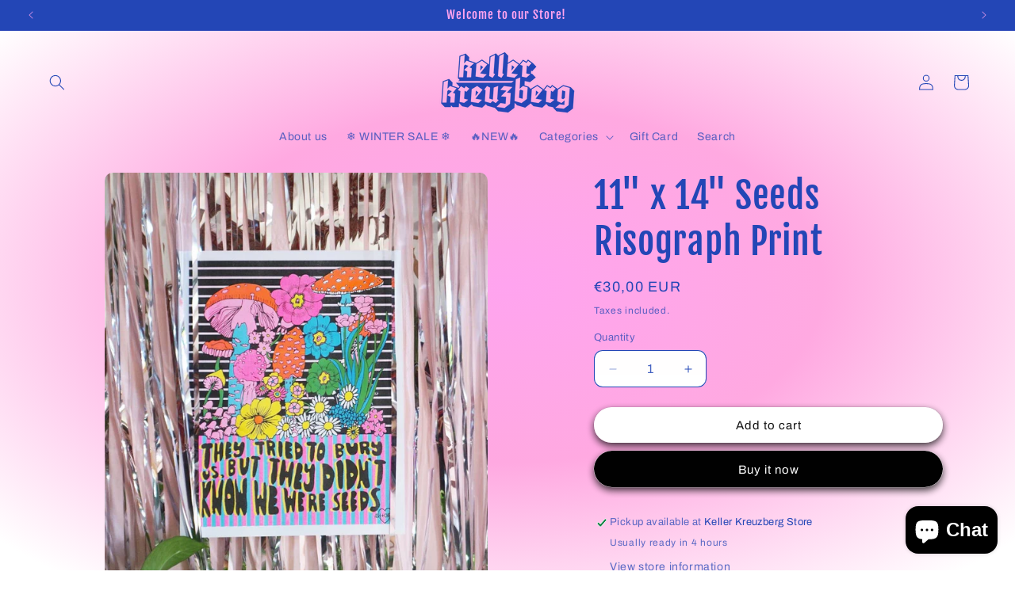

--- FILE ---
content_type: text/javascript; charset=utf-8
request_url: https://kellerkreuzberg.com/products/11-x-14-seeds-risograph-print.js
body_size: 75
content:
{"id":8240533995784,"title":"11\" x 14\" Seeds Risograph Print","handle":"11-x-14-seeds-risograph-print","description":"11 x 14 large art print printed in the USA. Printed by Risohell for Ash + Chess. Offset registration, variations in ink density and spotting are all results of the risograph printing process. Your art print may have imperfections, but these are normal! Each print has its own special look. :)\n","published_at":"2023-11-03T18:51:07+01:00","created_at":"2023-04-25T23:58:13+02:00","vendor":"Ash + Chess","type":"","tags":["risograph-print"],"price":3000,"price_min":3000,"price_max":3000,"available":true,"price_varies":false,"compare_at_price":null,"compare_at_price_min":0,"compare_at_price_max":0,"compare_at_price_varies":false,"variants":[{"id":44438474031368,"title":"Default Title","option1":"Default Title","option2":null,"option3":null,"sku":"rp002","requires_shipping":true,"taxable":true,"featured_image":null,"available":true,"name":"11\" x 14\" Seeds Risograph Print","public_title":null,"options":["Default Title"],"price":3000,"weight":0,"compare_at_price":null,"inventory_management":"shopify","barcode":null,"requires_selling_plan":false,"selling_plan_allocations":[]}],"images":["\/\/cdn.shopify.com\/s\/files\/1\/0575\/2160\/2768\/products\/1549026779.jpg?v=1682459893"],"featured_image":"\/\/cdn.shopify.com\/s\/files\/1\/0575\/2160\/2768\/products\/1549026779.jpg?v=1682459893","options":[{"name":"Title","position":1,"values":["Default Title"]}],"url":"\/products\/11-x-14-seeds-risograph-print","media":[{"alt":null,"id":36692711571720,"position":1,"preview_image":{"aspect_ratio":0.88,"height":1137,"width":1000,"src":"https:\/\/cdn.shopify.com\/s\/files\/1\/0575\/2160\/2768\/products\/1549026779.jpg?v=1682459893"},"aspect_ratio":0.88,"height":1137,"media_type":"image","src":"https:\/\/cdn.shopify.com\/s\/files\/1\/0575\/2160\/2768\/products\/1549026779.jpg?v=1682459893","width":1000}],"requires_selling_plan":false,"selling_plan_groups":[]}